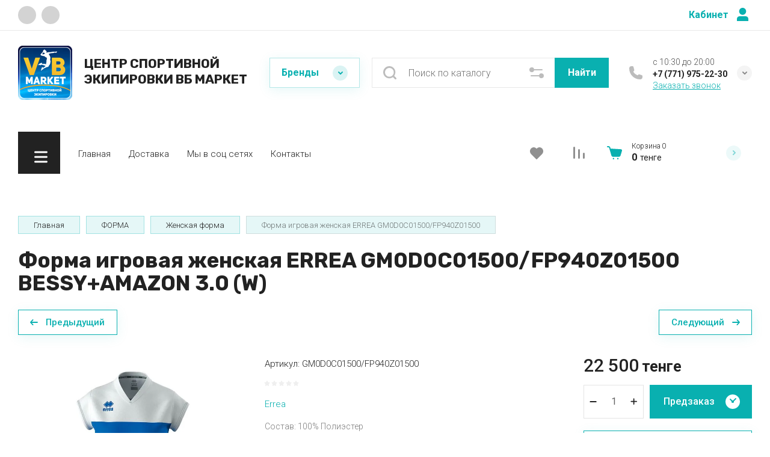

--- FILE ---
content_type: text/javascript
request_url: https://counter.megagroup.ru/9ed0a108f41d8989cded9774f30932ce.js?r=&s=1280*720*24&u=https%3A%2F%2Fvbmarket.kz%2Fmagazin%2Fproduct%2Fforma-igrovaya-zhenskaya-errea-fm460c01900-d745000190-jens-amazon-w&t=%D0%A4%D0%BE%D1%80%D0%BC%D0%B0%20%D0%B8%D0%B3%D1%80%D0%BE%D0%B2%D0%B0%D1%8F%20%D0%B6%D0%B5%D0%BD%D1%81%D0%BA%D0%B0%D1%8F%20ERREA%20GM0D0C01500%2FFP940Z01500%20BESSY%2BAMAZON%203.0%20(W)&fv=0,0&en=1&rld=0&fr=0&callback=_sntnl1768908778795&1768908778795
body_size: 94
content:
//:1
_sntnl1768908778795({date:"Tue, 20 Jan 2026 11:32:58 GMT", res:"1"})